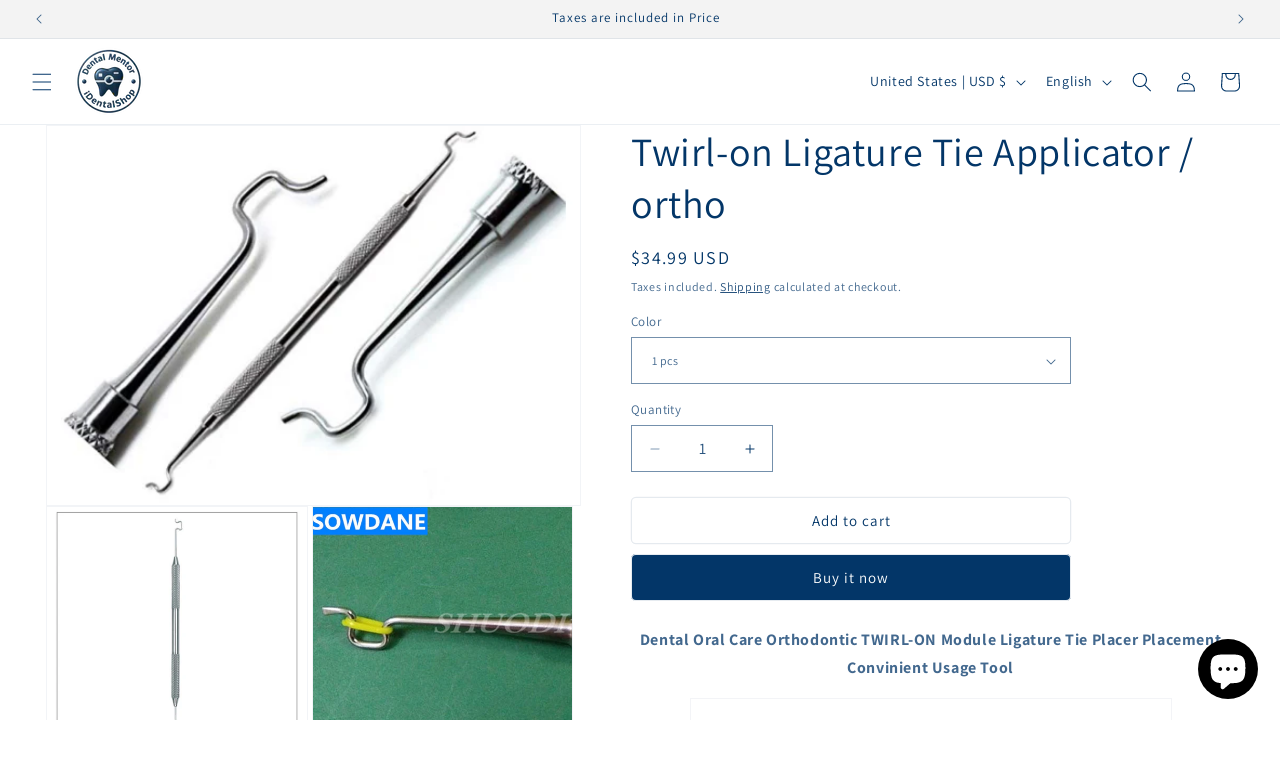

--- FILE ---
content_type: text/javascript; charset=utf-8
request_url: https://identalshop.com/products/twirl-on-module-ligature-tie-placer.js?currency=USD&country=US
body_size: 671
content:
{"id":4342628712482,"title":"Twirl-on Ligature Tie Applicator \/ ortho","handle":"twirl-on-module-ligature-tie-placer","description":"\u003cp style=\"text-align: center;\"\u003e\u003cspan style=\"font-weight: 600;\"\u003eDental Oral Care Orthodontic TWIRL-ON Module Ligature Tie Placer Placement Convinient Usage Tool\u003c\/span\u003e\u003c\/p\u003e\n\u003cp style=\"text-align: center;\"\u003e\u003cspan style=\"font-weight: 600;\"\u003e\u003cimg src=\"https:\/\/cdn.shopify.com\/s\/files\/1\/0076\/0102\/9179\/files\/43108030_2175083259192089_2430001666108424192_n_480x480.jpg?v=1538641620\" alt=\"\"\u003e\u003c\/span\u003e\u003c\/p\u003e","published_at":"2021-11-19T22:57:04+02:00","created_at":"2019-11-15T01:32:27+02:00","vendor":"identshop","type":"","tags":[],"price":3499,"price_min":3499,"price_max":4499,"available":true,"price_varies":true,"compare_at_price":1980,"compare_at_price_min":1980,"compare_at_price_max":3660,"compare_at_price_varies":true,"variants":[{"id":31163518222370,"title":"1 pcs","option1":"1 pcs","option2":null,"option3":null,"sku":"19799589-1-pcs","requires_shipping":true,"taxable":false,"featured_image":null,"available":true,"name":"Twirl-on Ligature Tie Applicator \/ ortho - 1 pcs","public_title":"1 pcs","options":["1 pcs"],"price":3499,"weight":0,"compare_at_price":1980,"inventory_management":"shopify","barcode":null,"requires_selling_plan":false,"selling_plan_allocations":[]},{"id":31163518255138,"title":"2 pcs","option1":"2 pcs","option2":null,"option3":null,"sku":"19799589-2-pcs","requires_shipping":true,"taxable":false,"featured_image":null,"available":true,"name":"Twirl-on Ligature Tie Applicator \/ ortho - 2 pcs","public_title":"2 pcs","options":["2 pcs"],"price":4499,"weight":0,"compare_at_price":3660,"inventory_management":"shopify","barcode":null,"requires_selling_plan":false,"selling_plan_allocations":[]}],"images":["\/\/cdn.shopify.com\/s\/files\/1\/0076\/0102\/9179\/products\/image_6ff9407a-08c2-4a46-981d-3f5d449fe435.jpg?v=1575486890","\/\/cdn.shopify.com\/s\/files\/1\/0076\/0102\/9179\/products\/image_343864a1-45f6-475b-bec6-6a97b6ea5e27.jpg?v=1575486890","\/\/cdn.shopify.com\/s\/files\/1\/0076\/0102\/9179\/products\/product-image-1141205528.jpg?v=1575486890","\/\/cdn.shopify.com\/s\/files\/1\/0076\/0102\/9179\/products\/product-image-1141205525.jpg?v=1575486890","\/\/cdn.shopify.com\/s\/files\/1\/0076\/0102\/9179\/products\/product-image-1141205526.jpg?v=1575486890","\/\/cdn.shopify.com\/s\/files\/1\/0076\/0102\/9179\/products\/product-image-1083806036.jpg?v=1575486890"],"featured_image":"\/\/cdn.shopify.com\/s\/files\/1\/0076\/0102\/9179\/products\/image_6ff9407a-08c2-4a46-981d-3f5d449fe435.jpg?v=1575486890","options":[{"name":"Color","position":1,"values":["1 pcs","2 pcs"]}],"url":"\/products\/twirl-on-module-ligature-tie-placer","media":[{"alt":null,"id":5622539616290,"position":1,"preview_image":{"aspect_ratio":1.408,"height":799,"width":1125,"src":"https:\/\/cdn.shopify.com\/s\/files\/1\/0076\/0102\/9179\/products\/image_6ff9407a-08c2-4a46-981d-3f5d449fe435.jpg?v=1575486890"},"aspect_ratio":1.408,"height":799,"media_type":"image","src":"https:\/\/cdn.shopify.com\/s\/files\/1\/0076\/0102\/9179\/products\/image_6ff9407a-08c2-4a46-981d-3f5d449fe435.jpg?v=1575486890","width":1125},{"alt":null,"id":5622539452450,"position":2,"preview_image":{"aspect_ratio":1.014,"height":1109,"width":1125,"src":"https:\/\/cdn.shopify.com\/s\/files\/1\/0076\/0102\/9179\/products\/image_343864a1-45f6-475b-bec6-6a97b6ea5e27.jpg?v=1575486890"},"aspect_ratio":1.014,"height":1109,"media_type":"image","src":"https:\/\/cdn.shopify.com\/s\/files\/1\/0076\/0102\/9179\/products\/image_343864a1-45f6-475b-bec6-6a97b6ea5e27.jpg?v=1575486890","width":1125},{"alt":null,"id":5619243909154,"position":3,"preview_image":{"aspect_ratio":1.0,"height":800,"width":800,"src":"https:\/\/cdn.shopify.com\/s\/files\/1\/0076\/0102\/9179\/products\/product-image-1141205528.jpg?v=1575486890"},"aspect_ratio":1.0,"height":800,"media_type":"image","src":"https:\/\/cdn.shopify.com\/s\/files\/1\/0076\/0102\/9179\/products\/product-image-1141205528.jpg?v=1575486890","width":800},{"alt":null,"id":5619244204066,"position":4,"preview_image":{"aspect_ratio":1.0,"height":800,"width":800,"src":"https:\/\/cdn.shopify.com\/s\/files\/1\/0076\/0102\/9179\/products\/product-image-1141205525.jpg?v=1575486890"},"aspect_ratio":1.0,"height":800,"media_type":"image","src":"https:\/\/cdn.shopify.com\/s\/files\/1\/0076\/0102\/9179\/products\/product-image-1141205525.jpg?v=1575486890","width":800},{"alt":null,"id":5619243974690,"position":5,"preview_image":{"aspect_ratio":1.0,"height":800,"width":800,"src":"https:\/\/cdn.shopify.com\/s\/files\/1\/0076\/0102\/9179\/products\/product-image-1141205526.jpg?v=1575486890"},"aspect_ratio":1.0,"height":800,"media_type":"image","src":"https:\/\/cdn.shopify.com\/s\/files\/1\/0076\/0102\/9179\/products\/product-image-1141205526.jpg?v=1575486890","width":800},{"alt":null,"id":5619244040226,"position":6,"preview_image":{"aspect_ratio":1.802,"height":444,"width":800,"src":"https:\/\/cdn.shopify.com\/s\/files\/1\/0076\/0102\/9179\/products\/product-image-1083806036.jpg?v=1575486890"},"aspect_ratio":1.802,"height":444,"media_type":"image","src":"https:\/\/cdn.shopify.com\/s\/files\/1\/0076\/0102\/9179\/products\/product-image-1083806036.jpg?v=1575486890","width":800}],"requires_selling_plan":false,"selling_plan_groups":[]}

--- FILE ---
content_type: application/x-javascript; charset=utf-8
request_url: https://bundler.nice-team.net/app/shop/status/identshop.myshopify.com.js?1769353515
body_size: -354
content:
var bundler_settings_updated='1753124188c';